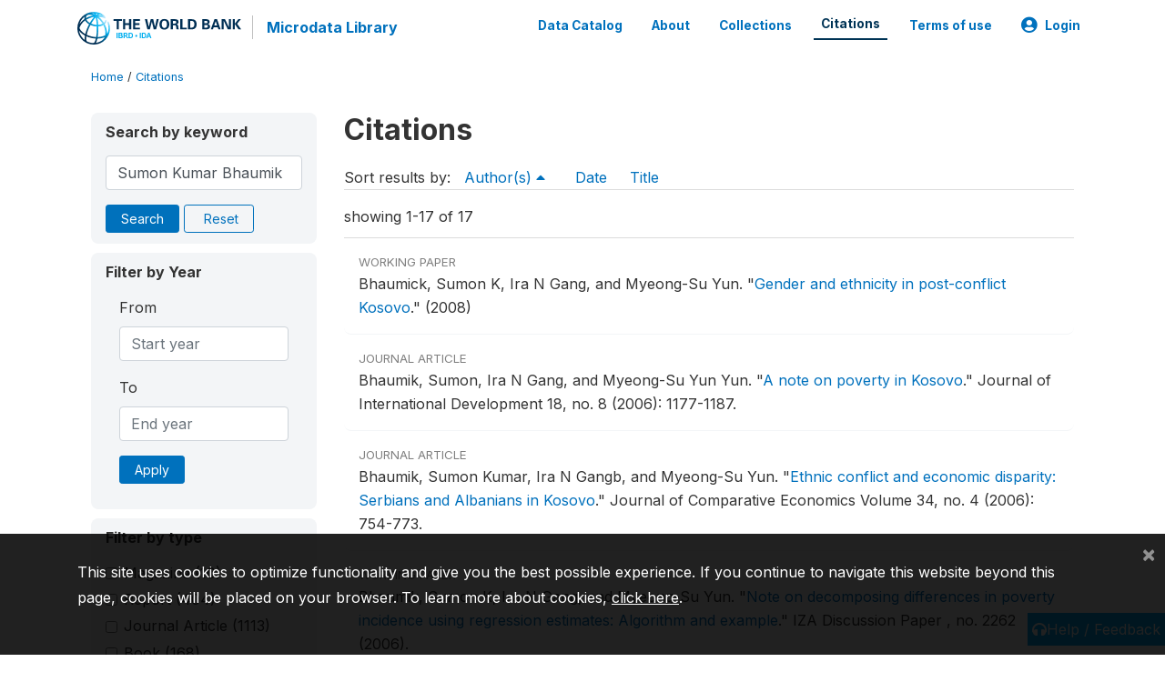

--- FILE ---
content_type: text/html; charset=UTF-8
request_url: https://microdata.worldbank.org/index.php/citations?sort_by=authors&sort_order=asc&keywords=Sumon%20Kumar%20Bhaumik&field=authors
body_size: 8391
content:
<!DOCTYPE html>
<html>

<head>
    <meta charset="utf-8">
<meta http-equiv="X-UA-Compatible" content="IE=edge">
<meta name="viewport" content="width=device-width, initial-scale=1">

<title>Citations</title>

    
    <link rel="stylesheet" href="https://cdnjs.cloudflare.com/ajax/libs/font-awesome/5.15.4/css/all.min.css" integrity="sha512-1ycn6IcaQQ40/MKBW2W4Rhis/DbILU74C1vSrLJxCq57o941Ym01SwNsOMqvEBFlcgUa6xLiPY/NS5R+E6ztJQ==" crossorigin="anonymous" referrerpolicy="no-referrer" />
    <link rel="stylesheet" href="https://stackpath.bootstrapcdn.com/bootstrap/4.1.3/css/bootstrap.min.css" integrity="sha384-MCw98/SFnGE8fJT3GXwEOngsV7Zt27NXFoaoApmYm81iuXoPkFOJwJ8ERdknLPMO" crossorigin="anonymous">
    

<link rel="stylesheet" href="https://microdata.worldbank.org/themes/nada52/css/style.css?v2023">
<link rel="stylesheet" href="https://microdata.worldbank.org/themes/nada52/css/custom.css?v2021">
<link rel="stylesheet" href="https://microdata.worldbank.org/themes/nada52/css/home.css?v03212019">
<link rel="stylesheet" href="https://microdata.worldbank.org/themes/nada52/css/variables.css?v07042021">
<link rel="stylesheet" href="https://microdata.worldbank.org/themes/nada52/css/facets.css?v062021">
<link rel="stylesheet" href="https://microdata.worldbank.org/themes/nada52/css/catalog-tab.css?v07052021">
<link rel="stylesheet" href="https://microdata.worldbank.org/themes/nada52/css/catalog-card.css?v10102021-1">
<link rel="stylesheet" href="https://microdata.worldbank.org/themes/nada52/css/filter-action-bar.css?v14052021-3">

    <script src="//code.jquery.com/jquery-3.2.1.min.js"></script>
    <script src="https://cdnjs.cloudflare.com/ajax/libs/popper.js/1.14.3/umd/popper.min.js" integrity="sha384-ZMP7rVo3mIykV+2+9J3UJ46jBk0WLaUAdn689aCwoqbBJiSnjAK/l8WvCWPIPm49" crossorigin="anonymous"></script>
    <script src="https://stackpath.bootstrapcdn.com/bootstrap/4.1.3/js/bootstrap.min.js" integrity="sha384-ChfqqxuZUCnJSK3+MXmPNIyE6ZbWh2IMqE241rYiqJxyMiZ6OW/JmZQ5stwEULTy" crossorigin="anonymous"></script>

<script type="text/javascript">
    var CI = {'base_url': 'https://microdata.worldbank.org/'};

    if (top.frames.length!=0) {
        top.location=self.document.location;
    }

    $(document).ready(function()  {
        /*global ajax error handler */
        $( document ).ajaxError(function(event, jqxhr, settings, exception) {
            if(jqxhr.status==401){
                window.location=CI.base_url+'/auth/login/?destination=catalog/';
            }
            else if (jqxhr.status>=500){
                alert(jqxhr.responseText);
            }
        });

    }); //end-document-ready

</script>



</head>

<body>

    <!-- site header -->
    <style>
.site-header .navbar-light .no-logo .navbar-brand--sitename {border:0px!important;margin-left:0px}
.site-header .navbar-light .no-logo .nada-site-title {font-size:18px;}
</style>
<header class="site-header">
    
        

    <div class="container">

        <div class="row">
            <div class="col-12">
                <nav class="navbar navbar-expand-md navbar-light rounded navbar-toggleable-md wb-navbar">

                                                            <div class="navbar-brand">
                        <a href="http://www.worldbank.org" class="g01v1-logo wb-logo">
                            <img title="The World Bank Working for a World Free of Poverty" alt="The World Bank Working for a World Free of Poverty" src="https://microdata.worldbank.org/themes/nada52/images/logo-wb-header-en.svg" class="img-responsive">
                        </a>
                        <strong><a class="nada-sitename" href="https://microdata.worldbank.org/">Microdata Library</a></strong>
                        
                    </div>
                    

                                                            

                    <button class="navbar-toggler navbar-toggler-right collapsed wb-navbar-button-toggler" type="button" data-toggle="collapse" data-target="#containerNavbar" aria-controls="containerNavbar" aria-expanded="false" aria-label="Toggle navigation">
                        <span class="navbar-toggler-icon"></span>
                    </button>

                    <!-- Start menus -->
                    <!-- Start menus -->
<div class="navbar-collapse collapse" id="containerNavbar" aria-expanded="false">
        <ul class="navbar-nav ml-auto">
                                            <li class="nav-item">
                <a   class="nav-link" href="https://microdata.worldbank.org/catalog">Data Catalog</a>
            </li>            
                                            <li class="nav-item">
                <a   class="nav-link" href="https://microdata.worldbank.org/about">About</a>
            </li>            
                                            <li class="nav-item">
                <a   class="nav-link" href="https://microdata.worldbank.org/collections">Collections</a>
            </li>            
                                            <li class="nav-item">
                <a  class="nav-link active" class="nav-link" href="https://microdata.worldbank.org/citations">Citations</a>
            </li>            
                                            <li class="nav-item">
                <a   class="nav-link" href="https://microdata.worldbank.org/terms-of-use">Terms of use</a>
            </li>            
        
        
<li class="nav-item dropdown">
                <a class="nav-link dropdown-toggle" href="" id="dropdownMenuLink" data-toggle="dropdown" aria-haspopup="true" aria-expanded="false">
                <i class="fas fa-user-circle fa-lg"></i>Login            </a>
            <div class="dropdown-menu dropdown-menu-right" aria-labelledby="dropdownMenuLink">
                <a class="dropdown-item" href="https://microdata.worldbank.org/auth/login">Login</a>
            </div>
                </li>
<!-- /row -->
    </ul>

</div>
<!-- Close Menus -->                    <!-- Close Menus -->

                </nav>
            </div>

        </div>
        <!-- /row -->

    </div>

</header>
    <!-- page body -->
    <div class="wp-page-body container default-wrapper page-citations citations">

        <div class="body-content-wrap theme-nada-2">

            <!--breadcrumbs -->
            <div class="container">
                                                    <ol class="breadcrumb wb-breadcrumb">
                        	    <div class="breadcrumbs" xmlns:v="http://rdf.data-vocabulary.org/#">
           <span typeof="v:Breadcrumb">
                		         <a href="https://microdata.worldbank.org//" rel="v:url" property="v:title">Home</a> /
                        
       </span>
                  <span typeof="v:Breadcrumb">
        	         	         <a class="active" href="https://microdata.worldbank.org//citations" rel="v:url" property="v:title">Citations</a>
                        
       </span>
               </div>
                    </ol>
                            </div>
            <!-- /breadcrumbs -->

            
<div class="container citations-container mt-3"> 
    <div class="row">
        <div class="col-sm-12">
                        
        </div>
    </div>
    <div class="row">
        <div class="col-md-3">
            <form name="search_form" id="search_form" method="get" autocomplete="off">        
        <input type="hidden" id="ps" name="ps" value="">
        <input type="hidden" id="page" name="page" value="1">
        <input type="hidden" id="repo" name="repo" value="">

    <div class="refine-list filter-container">

        <div class="sidebar-filter wb-ihsn-sidebar-filter filter-box keyword-search">
            <h6 class="togglable"> <i class="fa fa-search pr-2"></i>Search by keyword</h6>
            <div id="search-by-keyword" class="search-by-keyword sidebar-filter-entries">
                <div class="form-group study-search">
                    <input maxlength="100" type="text" id="keywords" name="keywords" value="Sumon Kumar Bhaumik" class="form-control" placeholder="keywords">
                    <input type="hidden" name="collection" value="central"/>
                </div>
                <button type="submit" id="btnsearch" name="search" value="Search" class="btn btn-primary btn-sm wb-btn btn-search">Search</button>
                <span><a href="https://microdata.worldbank.org/citations?collection=central" class="btn btn btn-outline-primary btn-sm wb-btn-outline" id="reset"><i class="fa fa-refresh"></i>Reset</a></span>
            </div>
        </div>

        <div id="filter-by-access" class="sidebar-filter wb-ihsn-sidebar-filter filter-by-year filter-box">
            <h6 class="togglable"> <i class="fa fa-search pr-2"></i>Filter by Year</h6>
            <div class="sidebar-filter-entries">        
                      
                <div class="form-inline-x">
                    <div class="form-group col">
                        <label for="year_from">From</label>
                        <input type="number" min="1600" max="3000" name="from" class="form-control" placeholder="Start year" value="">
                    </div>
                    <div class="form-group col">
                        <label for="year_to">To</label>
                        <input type="number" min="1600" max="3000"  name="to" class="form-control" placeholder="End year" value="">
                    </div>                    
                </div>
                <div class="form-group col">
                    <button class="btn btn-primary btn-sm">Apply</button>
                </div>    
            </div>
        </div>

                <div id="filter-by-access" class="sidebar-filter wb-ihsn-sidebar-filter filter-by-access filter-box filter-by-dtype">
        <h6 class="togglable"> <i class="fa fa-filter pr-2"></i> Filter by type</h6>
        <div class="sidebar-filter-entries filter-da items-container">
                                    <div class="form-check item inactive">
                <label class="form-check-label" for="ctype-magazine" >
                    <input  class="form-check-input chk chk-ctype" type="checkbox" name="ctype[]" value="magazine" id="ctype-magazine">
                    Magazine <span>(10)</span>
                </label>
            </div>
                                    <div class="form-check item inactive">
                <label class="form-check-label" for="ctype-report" >
                    <input  class="form-check-input chk chk-ctype" type="checkbox" name="ctype[]" value="report" id="ctype-report">
                    Report <span>(404)</span>
                </label>
            </div>
                                    <div class="form-check item inactive">
                <label class="form-check-label" for="ctype-journal" >
                    <input  class="form-check-input chk chk-ctype" type="checkbox" name="ctype[]" value="journal" id="ctype-journal">
                    Journal Article <span>(1113)</span>
                </label>
            </div>
                                    <div class="form-check item inactive">
                <label class="form-check-label" for="ctype-book" >
                    <input  class="form-check-input chk chk-ctype" type="checkbox" name="ctype[]" value="book" id="ctype-book">
                    Book <span>(168)</span>
                </label>
            </div>
                                    <div class="form-check item inactive">
                <label class="form-check-label" for="ctype-website-doc" >
                    <input  class="form-check-input chk chk-ctype" type="checkbox" name="ctype[]" value="website-doc" id="ctype-website-doc">
                    Website Document <span>(9)</span>
                </label>
            </div>
                                    <div class="form-check item inactive">
                <label class="form-check-label" for="ctype-corporate-author" >
                    <input  class="form-check-input chk chk-ctype" type="checkbox" name="ctype[]" value="corporate-author" id="ctype-corporate-author">
                    Corporate Author <span>(5)</span>
                </label>
            </div>
                                    <div class="form-check item inactive">
                <label class="form-check-label" for="ctype-thesis" >
                    <input  class="form-check-input chk chk-ctype" type="checkbox" name="ctype[]" value="thesis" id="ctype-thesis">
                    Thesis or Dissertation <span>(61)</span>
                </label>
            </div>
                                    <div class="form-check item inactive">
                <label class="form-check-label" for="ctype-book-section" >
                    <input  class="form-check-input chk chk-ctype" type="checkbox" name="ctype[]" value="book-section" id="ctype-book-section">
                    Book Section <span>(64)</span>
                </label>
            </div>
                                    <div class="form-check item inactive">
                <label class="form-check-label" for="ctype-website" >
                    <input  class="form-check-input chk chk-ctype" type="checkbox" name="ctype[]" value="website" id="ctype-website">
                    Website <span>(2)</span>
                </label>
            </div>
                                    <div class="form-check item inactive">
                <label class="form-check-label" for="ctype-working-paper" >
                    <input  class="form-check-input chk chk-ctype" type="checkbox" name="ctype[]" value="working-paper" id="ctype-working-paper">
                    Working Paper <span>(641)</span>
                </label>
            </div>
                                    <div class="form-check item inactive">
                <label class="form-check-label" for="ctype-newspaper" >
                    <input  class="form-check-input chk chk-ctype" type="checkbox" name="ctype[]" value="newspaper" id="ctype-newspaper">
                    Newspaper <span>(14)</span>
                </label>
            </div>
                                    <div class="form-check item inactive">
                <label class="form-check-label" for="ctype-conference-paper" >
                    <input  class="form-check-input chk chk-ctype" type="checkbox" name="ctype[]" value="conference-paper" id="ctype-conference-paper">
                    Conference Paper <span>(131)</span>
                </label>
            </div>
                    </div>
        </div>
        
</div>
</form>


<script type="text/javascript">  
    $(function(){
        $('.form-check-input').on('change',function(){
        $('#search_form').submit();
        });
    });
</script>        </div>
        <div class="col">
            <div class="tab-content"><style>
    .badge-tiny{
        text-transform:uppercase;
        font-size:smaller;
        color:gray;
    }
    .citations-pager{        
        border:0px;
        margin-bottom:0px;
    }
    .citations-content{
        border-top:1px solid gainsboro;
        margin-top:10px;
    }
    .sort-results-by{
        border-bottom:1px solid gainsboro;
    }
</style>

<div class="tab-pane active" id="citations" role="tabpanel"  aria-expanded="true">
                    
        <h1>Citations 
                </h1>

    
        
    
    <form action="https://microdata.worldbank.org/citations" class="citations-listing" method="post" accept-charset="utf-8">
<input type="hidden" name="ncsrf" value="ff9e542c8042381eb4b14aa2118bd3be" />                                                                                                                      
        <div id="sort-results-by" class="sort-results-by nada-sort-links">
                Sort results by:
                <span><a class="selected" data-sort_by="authors" data-sort_order="desc" href="https://microdata.worldbank.org//citations?sort_by=authors&sort_order=desc&keywords=Sumon%20Kumar%20Bhaumik&field=authors">Author(s) <i class="fa fa-caret-up mr-2"></i></a></span>
                <span><a data-sort_by="pub_year" data-sort_order="asc" href="https://microdata.worldbank.org//citations?sort_by=pub_year&sort_order=asc&keywords=Sumon%20Kumar%20Bhaumik&field=authors">Date</a></span>
                <span><a data-sort_by="title" data-sort_order="asc" href="https://microdata.worldbank.org//citations?sort_by=title&sort_order=asc&keywords=Sumon%20Kumar%20Bhaumik&field=authors">Title</a></span>            
        </div>
        <div class="nada-pagination citations-pager">
            <div class="row mt-3 d-flex align-items-lg-center">

                <div class="col-12 col-md-6 col-lg-6 text-center text-md-left mb-2 mb-md-0">
                    <span>showing 1-17 of 17</span>
                </div>

                <div class="col-12 col-md-6 col-lg-6 d-flex justify-content-center justify-content-lg-end text-center">
                    <nav>
                                            </nav>
                </div>
            </div>
        </div>

        <div class="citations-content">
                    <div class="citation-row nada-citation-row" data-url="https://microdata.worldbank.org/citations/776?collection=central">
                <div class="row">
                    <!--<div class="col-1 page-num">1</div>-->
                    <div class="col-12 row-body">
                        <div class=" badge-tiny">Working Paper</div>
                        <!--<h5>Gender and ethnicity in post-conflict Kosovo</h5>-->

                        Bhaumick, Sumon K, Ira  N Gang, and Myeong-Su  Yun.  <span class="title">"<a href="https://microdata.worldbank.org/citations/776">Gender and ethnicity in post-conflict Kosovo</a>."</span> <span class="sub-title">(2008)</span>                        
                    </div>
                </div>
            </div>
                    <div class="citation-row nada-citation-row" data-url="https://microdata.worldbank.org/citations/777?collection=central">
                <div class="row">
                    <!--<div class="col-1 page-num">2</div>-->
                    <div class="col-12 row-body">
                        <div class=" badge-tiny">Journal Article</div>
                        <!--<h5>A note on poverty in Kosovo</h5>-->

                        Bhaumik, Sumon, Ira  N Gang, and Myeong-Su Yun  Yun.  <span class="title">"<a href="https://microdata.worldbank.org/citations/777">A note on poverty in Kosovo</a>."</span> <span class="sub-title">Journal of International Development 18, no. 8 (2006): 1177-1187.</span>                        
                    </div>
                </div>
            </div>
                    <div class="citation-row nada-citation-row" data-url="https://microdata.worldbank.org/citations/162?collection=central">
                <div class="row">
                    <!--<div class="col-1 page-num">3</div>-->
                    <div class="col-12 row-body">
                        <div class=" badge-tiny">Journal Article</div>
                        <!--<h5>Ethnic conflict and economic disparity: Serbians and Albanians in Kosovo</h5>-->

                        Bhaumik, Sumon Kumar, Ira N Gangb, and Myeong-Su  Yun.  <span class="title">"<a href="https://microdata.worldbank.org/citations/162">Ethnic conflict and economic disparity: Serbians and Albanians in Kosovo</a>."</span> <span class="sub-title">Journal of Comparative Economics Volume 34, no. 4 (2006): 754-773.</span>                        
                    </div>
                </div>
            </div>
                    <div class="citation-row nada-citation-row" data-url="https://microdata.worldbank.org/citations/173?collection=central">
                <div class="row">
                    <!--<div class="col-1 page-num">4</div>-->
                    <div class="col-12 row-body">
                        <div class=" badge-tiny">Working Paper</div>
                        <!--<h5>Note on decomposing differences in poverty incidence using regression estimates: Algorithm and example</h5>-->

                        Bhaumik, Sumon K, Ira N Gang, and Myeong-Su  Yun.  <span class="title">"<a href="https://microdata.worldbank.org/citations/173">Note on decomposing differences in poverty incidence using regression estimates: Algorithm and example</a>."</span> <span class="sub-title">IZA Discussion Paper , no. 2262 (2006).</span>                        
                    </div>
                </div>
            </div>
                    <div class="citation-row nada-citation-row" data-url="https://microdata.worldbank.org/citations/888?collection=central">
                <div class="row">
                    <!--<div class="col-1 page-num">5</div>-->
                    <div class="col-12 row-body">
                        <div class=" badge-tiny">Journal Article</div>
                        <!--<h5>Field report: A note on poverty in Kosovo</h5>-->

                        Bhaumik, Sumon K, Ira N Gang, and Myeong-Su  Yun.  <span class="title">"<a href="https://microdata.worldbank.org/citations/888">Field report: A note on poverty in Kosovo</a>."</span> <span class="sub-title">(2006) Journal of International Development.</span>                        
                    </div>
                </div>
            </div>
                    <div class="citation-row nada-citation-row" data-url="https://microdata.worldbank.org/citations/792?collection=central">
                <div class="row">
                    <!--<div class="col-1 page-num">6</div>-->
                    <div class="col-12 row-body">
                        <div class=" badge-tiny">Journal Article</div>
                        <!--<h5>Rationality as a barrier to Peace: Micro-evidence from Kosovo</h5>-->

                        Bhaumik, Sumon K, Ira N Gang, and Myeong-Su  Yun.  <span class="title">"<a href="https://microdata.worldbank.org/citations/792">Rationality as a barrier to Peace: Micro-evidence from Kosovo</a>."</span> <span class="sub-title">Comparative Economic Studies 51, no. 2 (2009): 242-264.</span>                        
                    </div>
                </div>
            </div>
                    <div class="citation-row nada-citation-row" data-url="https://microdata.worldbank.org/citations/877?collection=central">
                <div class="row">
                    <!--<div class="col-1 page-num">7</div>-->
                    <div class="col-12 row-body">
                        <div class=" badge-tiny">Working Paper</div>
                        <!--<h5>Gender and ethnicity in post-conflict Kosovo</h5>-->

                        Bhaumik, Sumon K, Ira N Gang, and Myeong-Su Yun  Yun.  <span class="title">"<a href="https://microdata.worldbank.org/citations/877">Gender and ethnicity in post-conflict Kosovo</a>."</span> <span class="sub-title">(2008) United Nations University-World Institute for Development Economics Research Research Paper No. 2008/43.</span>                        
                    </div>
                </div>
            </div>
                    <div class="citation-row nada-citation-row" data-url="https://microdata.worldbank.org/citations/2237?collection=central">
                <div class="row">
                    <!--<div class="col-1 page-num">8</div>-->
                    <div class="col-12 row-body">
                        <div class=" badge-tiny">Journal Article</div>
                        <!--<h5>Analysis of food demand in Peru: Implications for food–feed competition</h5>-->

                        Bhaumik, Sumon K, and Jeffrey B Nugent.  <span class="title">"<a href="https://microdata.worldbank.org/citations/2237">Analysis of food demand in Peru: Implications for food–feed competition</a>."</span> <span class="sub-title">Review of Development Economics 3, no. 3 (1999): 242-257.</span>                        
                    </div>
                </div>
            </div>
                    <div class="citation-row nada-citation-row" data-url="https://microdata.worldbank.org/citations/2998?collection=central">
                <div class="row">
                    <!--<div class="col-1 page-num">9</div>-->
                    <div class="col-12 row-body">
                        <div class=" badge-tiny">Journal Article</div>
                        <!--<h5>Child nutrition in countries of the Commonwealth of Independent States: time to redirect strategies?</h5>-->

                        Cattaneo, Adriano, Arnold  Timmer, Tamara  Bomestar, Jenny  Bua, Sanjiv  Kumar, and Giorgio  Tamburlini.  <span class="title">"<a href="https://microdata.worldbank.org/citations/2998">Child nutrition in countries of the Commonwealth of Independent States: time to redirect strategies?</a>."</span> <span class="sub-title">Public Health Nutrition 11, no. 12 (2008): 1209-.</span>                        
                    </div>
                </div>
            </div>
                    <div class="citation-row nada-citation-row" data-url="https://microdata.worldbank.org/citations/2515?collection=central">
                <div class="row">
                    <!--<div class="col-1 page-num">10</div>-->
                    <div class="col-12 row-body">
                        <div class=" badge-tiny">Journal Article</div>
                        <!--<h5>Nepal: a generic guideline for development through economic diplomacy</h5>-->

                        Dahal, Madan Kumar, Mohan Man   Sainju, Mohan Prasad   Lohani, Shankar Prasad   Sharma, and Umakant   Parajuli.  <span class="title">"<a href="https://microdata.worldbank.org/citations/2515">Nepal: a generic guideline for development through economic diplomacy</a>."</span> <span class="sub-title">(2008) Institute of Foreign Affairs (IFA).</span>                        
                    </div>
                </div>
            </div>
                    <div class="citation-row nada-citation-row" data-url="https://microdata.worldbank.org/citations/2403?collection=central">
                <div class="row">
                    <!--<div class="col-1 page-num">11</div>-->
                    <div class="col-12 row-body">
                        <div class=" badge-tiny">Report</div>
                        <!--<h5>Trade and investment linkages and coordination in Nepal: Impact on productivity and exports and business perceptions</h5>-->

                        Khanal, Dilli Raj, and Prakash Kumar   Shrestha.  <span class="sub-title"><a href="https://microdata.worldbank.org/citations/2403">Trade and investment linkages and coordination in Nepal: Impact on productivity and exports and business perceptions</a>.</span> <span>2008.</span>                        
                    </div>
                </div>
            </div>
                    <div class="citation-row nada-citation-row" data-url="https://microdata.worldbank.org/citations/2586?collection=central">
                <div class="row">
                    <!--<div class="col-1 page-num">12</div>-->
                    <div class="col-12 row-body">
                        <div class=" badge-tiny">Book</div>
                        <!--<h5>Access to financial services in Brazil: a study</h5>-->

                        Kumar, Anjali.  <span class="sub-title"><a href="https://microdata.worldbank.org/citations/2586">Access to financial services in Brazil: a study</a>.</span> <span>: World Bank Publications, 2005.</span>                        
                    </div>
                </div>
            </div>
                    <div class="citation-row nada-citation-row" data-url="https://microdata.worldbank.org/citations/2800?collection=central">
                <div class="row">
                    <!--<div class="col-1 page-num">13</div>-->
                    <div class="col-12 row-body">
                        <div class=" badge-tiny">Working Paper</div>
                        <!--<h5>Is electrification welfare improving: non-experimental evidence from Rural Bhutan?</h5>-->

                        Kumar, Santosh.  <span class="title">"<a href="https://microdata.worldbank.org/citations/2800">Is electrification welfare improving: non-experimental evidence from Rural Bhutan?</a>."</span> <span class="sub-title">(2010)</span>                        
                    </div>
                </div>
            </div>
                    <div class="citation-row nada-citation-row" data-url="https://microdata.worldbank.org/citations/2859?collection=central">
                <div class="row">
                    <!--<div class="col-1 page-num">14</div>-->
                    <div class="col-12 row-body">
                        <div class=" badge-tiny">Working Paper</div>
                        <!--<h5>Does consumption expenditure determine credit demand in rural North India?</h5>-->

                        Kumar, Shailesh.  <span class="title">"<a href="https://microdata.worldbank.org/citations/2859">Does consumption expenditure determine credit demand in rural North India?</a>."</span> <span class="sub-title">(2008) The Current.</span>                        
                    </div>
                </div>
            </div>
                    <div class="citation-row nada-citation-row" data-url="https://microdata.worldbank.org/citations/2360?collection=central">
                <div class="row">
                    <!--<div class="col-1 page-num">15</div>-->
                    <div class="col-12 row-body">
                        <div class=" badge-tiny">Journal Article</div>
                        <!--<h5>Education, health and agricultural expenditure and their impacts on rural poverty in Nepal: time series data analysis</h5>-->

                        Lamichhane, Dirga Kumar, and Sabina  Shrestha.  <span class="title">"<a href="https://microdata.worldbank.org/citations/2360">Education, health and agricultural expenditure and their impacts on rural poverty in Nepal: time series data analysis</a>."</span> <span class="sub-title">(2008) SSRN eLibrary.</span>                        
                    </div>
                </div>
            </div>
                    <div class="citation-row nada-citation-row" data-url="https://microdata.worldbank.org/citations/4408?collection=central">
                <div class="row">
                    <!--<div class="col-1 page-num">16</div>-->
                    <div class="col-12 row-body">
                        <div class=" badge-tiny">Working Paper</div>
                        <!--<h5>Supply and demand for cereals in Nepal, 2010--2030</h5>-->

                        Prasad, Sanjay K, Hemant  Pullabhotla, and A. Ganesh  Ganesh-Kumar.  <span class="title">"<a href="https://microdata.worldbank.org/citations/4408">Supply and demand for cereals in Nepal, 2010--2030</a>."</span> <span class="sub-title">(2011) Environment and Production Technology Division.</span>                        
                    </div>
                </div>
            </div>
                    <div class="citation-row nada-citation-row" data-url="https://microdata.worldbank.org/citations/2460?collection=central">
                <div class="row">
                    <!--<div class="col-1 page-num">17</div>-->
                    <div class="col-12 row-body">
                        <div class=" badge-tiny">Conference Paper</div>
                        <!--<h5>The impact of labor migration and remittances on household income and welfare in Nepal</h5>-->

                        Subedi, Mahesh Kumar.  <span class="title">"<a href="https://microdata.worldbank.org/citations/2460">The impact of labor migration and remittances on household income and welfare in Nepal</a>."</span> <span class="sub-title">Pacific conference for development economics.</span> San Francisco, 2009.                        
                    </div>
                </div>
            </div>
                </div>

        <div class="nada-pagination citations-pager">
            <div class="row mt-3 d-flex align-items-lg-center">

                <div class="col-12 col-md-3 col-lg-4 text-center text-md-left mb-2 mb-md-0">
                    showing 1-17 of 17                </div>

                <div class="col-12 col-md-9 col-lg-8 d-flex justify-content-center justify-content-lg-end text-center">
                    <nav aria-label="Page navigation">
                                            </nav>
                </div>
            </div>

        </div>

            </form></div>

</div>
        </div>

    </div>
</div>    
        </div>
    </div>

    <!-- page footer -->
    <footer>
    <!-- footer top section -->
        <!-- End footer top section -->
    <button onclick="javascript:uvClick()" style="background: #03A9F4;position: fixed;right: 0px;border: none;padding: 5px;color: white;bottom: 10px;"> 
        <i class="fa fa-headphones headphones-help-widget" aria-hidden="true"></i><span>Help / Feedback</span>
    </button>
    <script type="text/javascript" src="https://microdata.worldbank.org/themes/bootstrap4/js/uservoice.inc.js?v=202010"></script>

    <!-- footer bottom section -->
    <div class="full-row-footer-black-components">
        <div class="container">
            <div class="footer">
                <div class="row">

                    <!-- / WB logo and Wbg partnership -->
                    <div class="col-12 col-md-2">

                        <div class="text-center text-lg-left">
                            <a href="http://www.worldbank.org/">
                                <img src="https://www.worldbank.org/content/dam/wbr-redesign/logos/logo-wbg-footer-en.svg" title="The World Bank Working for a World Free of Poverty" alt="The World Bank Working for a World Free of Poverty">
                            </a>
                        </div>

                    </div>
                    <div class="col-12 col-md-4  footer-bottom-left">
                        <ul class="footer-ul-links-centered">
                            <li>
                                <a class="wbg-partnership" title="International Bank for Reconstruction and Development" href="http://www.worldbank.org/en/who-we-are/ibrd">IBRD</a>
                                <a class="wbg-partnership" title="International Development Association" href="http://www.worldbank.org/ida">IDA</a>
                                <a class="wbg-partnership" title="International Finance Corporation" href="http://www.ifc.org/">IFC</a>
                                <a class="wbg-partnership" title="Multilateral Investment Guarantee Agency" href="http://www.miga.org/">MIGA</a>
                                <a class="wbg-partnership" title="International Centre for Settlement of Investment Disputes" href="http://icsid.worldbank.org/">ICSID</a>
                            </li>

                        </ul>
                    </div>
                    <!-- / WB logo and Wbg partnership -->

                    <!-- Dropdown and fraud  -->
                    <div class="col-12 col-md-6 footer-bottom-right">
                        <div class="">
                            <div class="footer-copy-right">

                                <p class="text-center text-lg-right">

                                    <small>
                                        ©
                                        <script language="JavaScript">
                                            var time = new Date();
                                            var year = time.getYear();
                                            if (year < 2000)
                                                year = year + 1900 + ", ";
                                            document.write(year); // End -->
                                        </script> The World Bank Group, All Rights Reserved.
                                    </small>

                                </p>

                            </div>

                        </div>
                    </div>
                    <!-- / dropdown and fraud  -->

                </div>
            </div>
        </div>
    </div>
</footer>

<style>
.consent-text,
.consent-text p,
.consent-text button,
.consent-text a
{
    color:white;
}

.consent-text a:link{
    text-decoration:underline;
}

.consent-text button,
.consent-text button:hover
{
    color:white;
    position:absolute;
    top:10px;
    right:10px;
}

.consent-popup{
    display:none;
	padding:25px 10px;
}
</style>


<div class="fixed-bottom consent-popup" style="background:rgba(0,0,0,0.87);">

<div class="container consent-text" >
       <p>This site uses cookies to optimize functionality and give you the best possible experience. If you continue to navigate this website beyond this page, cookies will be placed on your browser. To learn more about cookies,&nbsp;<a href="https://www.worldbank.org/en/about/legal/privacy-notice">click here</a>.</p>        
        <button type="button" class="close consent-close" aria-label="Close" >
            <span aria-hidden="true">&times;</span>
        </button>
</div>

</div>


<script>

function create_cookie(name,value,days) {
	if (days) {
		var date = new Date();
		date.setTime(date.getTime()+(days*24*60*60*1000));
		var expires = "; expires="+date.toGMTString();
	}
	else var expires = "";
	document.cookie = name+"="+value+expires+"; path=/";
}

function read_cookie(name) {
	var nameEQ = name + "=";
	var ca = document.cookie.split(';');
	for(var i=0;i < ca.length;i++) {
		var c = ca[i];
		while (c.charAt(0)==' ') c = c.substring(1,c.length);
		if (c.indexOf(nameEQ) == 0) return c.substring(nameEQ.length,c.length);
	}
	return null;
}

function erase_cookie(name) {
	create_cookie(name,"",-1);
}

$(document).ready(function() {
    var consent=read_cookie("ml_consent");
		
    if(consent==null || consent==''){
        $(".consent-popup").show();
    }
    else{
        $(".consent-popup").hide();
    }
});


$(document.body).on("click",".consent-close", function(){ 
    create_cookie('ml_consent',1,0);
    $(".consent-popup").hide();
});
</script>    
	<script src="//assets.adobedtm.com/572ee9d70241b5c796ae15c773eaaee4365408ec/satelliteLib-efd6120a6f6ed94da49cf49e2ba626ac110c7e3c.js"></script>
	



<script>
	var s_repo="CENTRAL"; 	
var wbgData = wbgData || {};
wbgData.page={
	pageInfo: {
		channel: "DEC Microdata Catalog EXT",
		pageName: 'microdata-ext:'+document.title, //(required) - unique page name
		pageCategory: "", //home, errorPage, search results
		pageUid: 'microdata-ext:'+document.title,
		pageFirstPub: "",
		pageLastMod: "",
		author: "",
		topicTag: "",
		subtopicTag: "",
		contentType: "",
		channel: 'DEC Microdata Catalog EXT',//required
		webpackage: s_repo //repository
	},
      sectionInfo: {
          siteSection: s_repo,
          subsectionP2: $("#dataset-metadata-info").attr("data-idno"),
          subsectionP3: $("#dataset-country").text(),
          subsectionP4: $("#dataset-year").text(),
          subsectionP5: $("#dataset-metadata-info").attr("data-idno"),
      }
}
wbgData.site = {
      pageLoad: "N",
      siteInfo: {
          siteLanguage: "en",
          siteCountry: "",
          siteEnv: "PROD",
          siteType: "microdata",
          siteRegion: "",
          userIpaddressType: "",
      },
      techInfo: {
          cmsType: "NADA",
          bussVPUnit: "dec",
          bussUnit: "decsu",
          bussUserGroup: "external",
          bussAgency: "ibrd",
      }
  }

</script>

<script type="text/javascript">
$(document).ready(function(){
	_satellite.track("dynamicdata");
	_satellite.pageBottom();
});	
</script>

<script language="JavaScript">
$(document).ready(function() 
{	
	//make all download links open in new 
	$(".download").attr('target', '_blank');
	
	//custom links
	$(".download").mousedown(function(e) {
		ss=s_gi(s_account);
		ss.pageName='download:'+$(this).attr("title");
		ss.pageURL=$(this).attr("href");
		ss.events="download";
		ss.prop2=$("#dataset-metadata-info").attr("data-repositoryid");//repositoryid
		ss.prop3=$("#dataset-metadata-info").attr("data-id");//dataset-id
		ss.prop4=$("#dataset-metadata-info").attr("data-idno");//dataset-idno
		ss.prop5=$("#dataset-country").text();//dataset-country
		ss.prop6=$("#dataset-year").text();//dataset-year
		ss.prop12=$(this).attr("data-extension");//file-extension
		ss.prop22=$(this).attr("data-filename");//file name
		ss.prop9=$(this).attr("data-dctype");//file type
		ss.prop33=$(this).attr("href");//download link
		ss.prop20='download';
		try{
			ss.t();
		}
		catch(err){
			console.log(err);
		}	
	});
	
	$(document).ajaxSend(function(event, request, settings) {		

		var ss_prop1='search';
		//catalog search
		if (settings.url.indexOf("catalog/search") != -1) {
			var pos=settings.url.indexOf("?");
			if (pos != -1) {
				ss_prop1=s_repo.concat("> Search " + settings.url.substring(pos) );
			}
		}	
		else {
				ss_prop1=settings.url;
		}		
				
		ss=s_gi(s_account);
		ss.pageName=ss_prop1;
		ss.pageURL=ss_prop1;
		ss.events="search";
		try{
			ss.t();
		}
		catch(err){
			console.log(err);
		}
	});

});
</script>






</body>

</html>

--- FILE ---
content_type: application/javascript; charset=utf-8
request_url: https://by2.uservoice.com/t2/136660/web/track.js?_=1768380359544&s=0&c=__uvSessionData0&d=eyJlIjp7InUiOiJodHRwczovL21pY3JvZGF0YS53b3JsZGJhbmsub3JnL2luZGV4LnBocC9jaXRhdGlvbnM%2Fc29ydF9ieT1hdXRob3JzJnNvcnRfb3JkZXI9YXNjJmtleXdvcmRzPVN1bW9uJTIwS3VtYXIlMjBCaGF1bWlrJmZpZWxkPWF1dGhvcnMiLCJyIjoiIn19
body_size: 24
content:
__uvSessionData0({"uvts":"765f2276-dba4-4d83-5dc0-ab9efa76f3f0"});